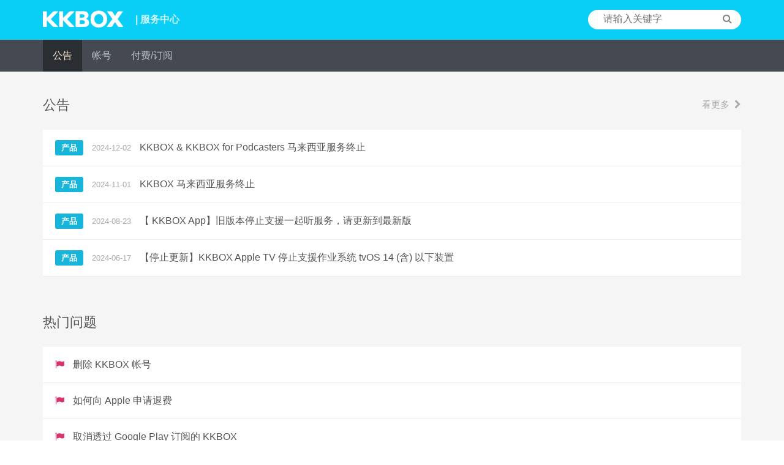

--- FILE ---
content_type: text/html; charset=UTF-8
request_url: https://help.kkbox.com/my/zh-cn/?p=kkbox
body_size: 4552
content:
<!DOCTYPE html>
<html>
<head>
    <meta charset="utf-8">
    <title>KKBOX 服务中心</title>
        <meta name="viewport" content="width=device-width, initial-scale=1.0, minimum-scale=1.0"/>
    <meta name="description" content="KKBOX是华人世界最大的线上音乐网，手机电脑都可使用，只要能上网，就能听音乐。" />
    <meta name="keywords" content="KKBOX,音樂,常見問題,FAQ,付費,music,listen,streaming,play"/>
    <meta property="og:image" content="/images/og/og.png"/>
    <meta property="og:image:width" content="1200"/>
    <meta property="og:image:height" content="630"/>
    <meta name="csrf-token" content="pLuPmIJUKhgCKO8pqnw7nq4vvfOgBKQZoL7jmDPH" />
            <link rel="canonical" href="https://help.kkbox.com/my/zh-cn/news-all?p=kkbox" />
                <link rel="alternate" href="https://help.kkbox.com/my/en/news-all?p=kkbox" hreflang="en" />
        <link rel="shortcut icon" href="https://www.kkbox.com/favicon.ico">
                <link rel="stylesheet" href="https://help.kkbox.com/css/all.min.css">
        <style>
            .ui-autocomplete { width: 230px; }
            .ui-helper-hidden-accessible { display:none; }
            #sb-site{background-color: #f5f5f5;}
        </style>

        
                <style type="text/css">
        .fa-flag {
            color: #D8316B;
        }
    </style>

</head>
<body class="kkbox-style">
    <script>
    <!--
      dataLayer = [];
    //-->
    </script>

    <!-- Google Tag Manager KKBOX-->
<noscript><iframe src="//www.googletagmanager.com/ns.html?id=GTM-TV3JCV"
height="0" width="0" style="display:none;visibility:hidden"></iframe></noscript>
<script>(function(w,d,s,l,i){w[l]=w[l]||[];w[l].push({'gtm.start':
new Date().getTime(),event:'gtm.js'});var f=d.getElementsByTagName(s)[0],
j=d.createElement(s),dl=l!='dataLayer'?'&l='+l:'';j.async=true;j.src=
'//www.googletagmanager.com/gtm.js?id='+i+dl;f.parentNode.insertBefore(j,f);
})(window,document,'script','dataLayer','GTM-TV3JCV');</script>
<!-- End Google Tag Manager -->

    <script src="https://help.kkbox.com/js/all.min.js"></script>

    <div id="sb-site"> <!-- Your main site content. -->
        <header class="header">
    <div class="width--fixed clearfix">
        <a class="header__logo pull--left hidden-xs" href="https://help.kkbox.com/my/zh-cn?p=kkbox">
            <img src="/images/logo/logo_kkbox.png" alt="KKBOX Logo"/>
            <span class="header__logo__text">| 服务中心</span>
        </a>
        <a href="https://help.kkbox.com/my/zh-cn/?p=kkbox">
            <span class="header__logo__text text-center visible-xs-block">服务中心</span>
        </a>
                    
            <div class="header__search search search--white pull--right hidden-xs">
                <form action="/my/zh-cn/search?p=kkbox" method="GET">
  <input id="search-bar" name="q" class="search__input" type="text" placeholder="请输入关键字">
  <input type="hidden" name="p" value="kkbox">
  <button class="search__button button--icon" type="submit"><span class="fa fa-search"></span></button>
  <input type="hidden" name="_token" value="pLuPmIJUKhgCKO8pqnw7nq4vvfOgBKQZoL7jmDPH">
</form>


 <!-- /script -->
            </div>

            
            <button class="visible-xs-inline button--right button--icon text-white"><a href="/my/zh-cn/m-search?p=kkbox"><span class="fa fa-search"></span></a></button>
                
        <button class="visible-xs-inline button--left button--icon sb-toggle-left navbar-left text-white"><span class="fa fa-bars fa-lg"></span></button>
    </div>
</header>


<div class="navigation navigation--grey hidden-xs js-fix-nav">
    <ul class="width--fixed clearfix">
        

                <li class="navigation__item navigation__item--active">
            <a class="navigation__item__link" href="/my/zh-cn/news-all?p=kkbox">公告</a>
        </li>
        
        
                    <li class="navigation__item ">
                <a class="navigation__item__link" href="https://help.kkbox.com/my/zh-cn/account/account?p=kkbox"
                    onclick="dataLayer.push({'event': 'trackClick', 'category': 'Menu', 'action': 'ClickMainMenu', 'label': '帐号'});"
                >帐号</a>
            </li>
                    <li class="navigation__item ">
                <a class="navigation__item__link" href="https://help.kkbox.com/my/zh-cn/billing/cancel-change?p=kkbox"
                    onclick="dataLayer.push({'event': 'trackClick', 'category': 'Menu', 'action': 'ClickMainMenu', 'label': '付费/订阅'});"
                >付费/订阅</a>
            </li>
            </ul>
</div>

<!-- Sticky-kit -->
 <script src="https://help.kkbox.com/js/jquery.sticky-kit.min.js"></script>
 <script>
 $(function() {
   $(".js-fix-sidebar").stick_in_parent({offset_top:70});
   $(".js-fix-nav").stick_in_parent({ spacer: false });
 });
 </script>
<!-- Sticky-kit -->

        
        <div class="container">
                                    <div class="main__division">
            <h2 class="title title--lg pull--left">公告</h2>
            <div class="pull--right mb-10">
                <a class="go go--forward go--forward--grey" href="/my/zh-cn/news?type=all&p=kkbox">看更多<span class="fa fa-chevron-right"></span></a>
            </div>
            <div class="clearfix"></div>
            <ul class="list list--subject">
                                    <li class="list__item">
                        <a class="list__item__wrap" href="/my/zh-cn/news/1224?p=kkbox"
                        onclick="dataLayer.push({'event': 'trackClick', 'category': 'Menu', 'action': 'ClickNews', 'label': 'product|KKBOX &amp; KKBOX for Podcasters 马来西亚服务终止'});">
                            <span class="label label--blue label--s">产品</span>
                            <span class="date">2024-12-02</span>
                            <br class="visible-xs-block">
                            <h3 class="list__item__subject">KKBOX & KKBOX for Podcasters 马来西亚服务终止</h3>
                        </a>
                    </li>
                                    <li class="list__item">
                        <a class="list__item__wrap" href="/my/zh-cn/news/1211?p=kkbox"
                        onclick="dataLayer.push({'event': 'trackClick', 'category': 'Menu', 'action': 'ClickNews', 'label': 'product|KKBOX 马来西亚服务终止'});">
                            <span class="label label--blue label--s">产品</span>
                            <span class="date">2024-11-01</span>
                            <br class="visible-xs-block">
                            <h3 class="list__item__subject">KKBOX 马来西亚服务终止</h3>
                        </a>
                    </li>
                                    <li class="list__item">
                        <a class="list__item__wrap" href="/my/zh-cn/news/1199?p=kkbox"
                        onclick="dataLayer.push({'event': 'trackClick', 'category': 'Menu', 'action': 'ClickNews', 'label': 'product|【 KKBOX App】旧版本停止支援一起听服务，请更新到最新版'});">
                            <span class="label label--blue label--s">产品</span>
                            <span class="date">2024-08-23</span>
                            <br class="visible-xs-block">
                            <h3 class="list__item__subject">【 KKBOX App】旧版本停止支援一起听服务，请更新到最新版</h3>
                        </a>
                    </li>
                                    <li class="list__item">
                        <a class="list__item__wrap" href="/my/zh-cn/news/1180?p=kkbox"
                        onclick="dataLayer.push({'event': 'trackClick', 'category': 'Menu', 'action': 'ClickNews', 'label': 'product|【停止更新】KKBOX Apple TV 停止支援作业系统 tvOS 14 (含) 以下装置'});">
                            <span class="label label--blue label--s">产品</span>
                            <span class="date">2024-06-17</span>
                            <br class="visible-xs-block">
                            <h3 class="list__item__subject">【停止更新】KKBOX Apple TV 停止支援作业系统 tvOS 14 (含) 以下装置</h3>
                        </a>
                    </li>
                            </ul>
        </div>
    
            <div class="main__division">
            <h2 class="title title--lg">热门问题</h2>
            <ul class="list list--subject">
                                    <li class="list__item">
                        <a class="list__item__wrap" href="https://help.kkbox.com/my/zh-cn/account/account/1760?p=kkbox"
                        onclick="dataLayer.push({'event': 'trackClick', 'category': 'Question', 'action': 'ClickTopQuestion', 'label': '删除 KKBOX 帐号'});">
                            <span class="fa fa-flag"></span>
                            <h3 class="list__item__subject">删除 KKBOX 帐号</h3>
                        </a>
                    </li>
                                    <li class="list__item">
                        <a class="list__item__wrap" href="https://help.kkbox.com/my/zh-cn/billing/cancel-change/1977?p=kkbox"
                        onclick="dataLayer.push({'event': 'trackClick', 'category': 'Question', 'action': 'ClickTopQuestion', 'label': '如何向 Apple 申请退费'});">
                            <span class="fa fa-flag"></span>
                            <h3 class="list__item__subject">如何向 Apple 申请退费</h3>
                        </a>
                    </li>
                                    <li class="list__item">
                        <a class="list__item__wrap" href="https://help.kkbox.com/my/zh-cn/billing/cancel-change/1836?p=kkbox"
                        onclick="dataLayer.push({'event': 'trackClick', 'category': 'Question', 'action': 'ClickTopQuestion', 'label': '取消透过 Google Play 订阅的 KKBOX'});">
                            <span class="fa fa-flag"></span>
                            <h3 class="list__item__subject">取消透过 Google Play 订阅的 KKBOX</h3>
                        </a>
                    </li>
                            </ul>
        </div>
            </div>

        <div class="width--fixed hidden-xs">
    
    <footer class="footer clearfix">
        <div class="footer__link pull--left">
            <a class="footer__link__item" target="_blank" href="https://help.kkbox.com/my/en"
               onclick="dataLayer.push({'event': 'trackClick', 'category': 'Menu', 'action': 'ClickFooter', 'label': '服务中心' });"
            >服务中心</a>
            <a class="footer__link__item" target="_blank" href="https://ssl.kkbox.com/member.php"
               onclick="dataLayer.push({'event': 'trackClick', 'category': 'Menu', 'action': 'ClickFooter', 'label': '会员中心'});"
            >会员中心</a>
            
                        <a class="footer__link__item" target="_blank" href="https://cs.kkbox.com/my/song-suggestion"
               onclick="dataLayer.push({'event': 'trackClick', 'category': 'Menu', 'action': 'ClickFooter', 'label': '提交歌曲建议'});"
            >提交歌曲建议</a>
            


        </div>

        
        <div class="footer__drop drop drop--up pull--right dropup">
            <button class="drop__toggle pill dropdown-toggle" data-toggle="dropdown">
                <span class="drop__toggle__current">马来西亚</span>
                <span class="fa fa-caret-up"></span>
            </button>
            <ul class="drop__menu dropdown-menu">
                                    <li class="drop__menu__item"><a href="https://help.kkbox.com/tw/zh-tw?p=kkbox">台湾</a></li>
                                    <li class="drop__menu__item"><a href="https://help.kkbox.com/hk/zh-tw?p=kkbox">香港</a></li>
                                    <li class="drop__menu__item"><a href="https://help.kkbox.com/jp/ja?p=kkbox">日本</a></li>
                                    <li class="drop__menu__item"><a href="https://help.kkbox.com/my/en?p=kkbox">马来西亚</a></li>
                                    <li class="drop__menu__item"><a href="https://help.kkbox.com/sg/en?p=kkbox">新加坡</a></li>
                            </ul>
        </div>

        
        <div class="footer__drop drop drop--up pull--right dropup">
            <button class="drop__toggle pill dropdown-toggle" data-toggle="dropdown">
                <span class="drop__toggle__current">简体中文</span>
                <span class="fa fa-caret-up"></span>
            </button>
            <ul class="drop__menu dropdown-menu">
                                    <li class="drop__menu__item"><a href="https://help.kkbox.com/my/en?p=kkbox">English</a></li>
                                    <li class="drop__menu__item"><a href="https://help.kkbox.com/my/zh-cn?p=kkbox">简体中文</a></li>
                            </ul>
        </div>

        <div class="clearfix"></div>
        <p class="copyright pull--left">Copyright © 2025 KKBOX All Rights Reserved.</p>
        <div class="social pull--right">
            <a href="http://www.facebook.com/KKBOXMalaysia" target="_blank"><span class="fa fa-facebook"></span></a>
                            <a href="https://twitter.com/KKBOX" target="_blank"><span class="fa fa-twitter"></span></a>
                        <a href="https://www.youtube.com/user/KKBOXMY" target="_blank"><span class="fa fa-youtube"></span></a>
                            <a href="https://www.instagram.com/kkboxsg/" target="_blank"><span class="fa fa-instagram"></span></a>
                    </div>
    </footer>
</div>



<footer class="footer--mobile visible-xs-block">
    
    <div class="footer__drop drop drop--up dropup">
        <button class="drop__toggle pill bar dropdown-toggle" data-toggle="dropdown">
            <span class="drop__toggle__current">Malaysia 馬來西亞</span>
            <span class="fa fa-caret-up"></span>
        </button>
        <ul class="drop__menu dropdown-menu">
                      <li class="drop__menu__item"><a href="https://help.kkbox.com/tw/zh-tw?p=kkbox">Taiwan 台灣</a></li>
                      <li class="drop__menu__item"><a href="https://help.kkbox.com/hk/zh-tw?p=kkbox">Hong Kong 香港澳門</a></li>
                      <li class="drop__menu__item"><a href="https://help.kkbox.com/jp/ja?p=kkbox">Japan 日本</a></li>
                      <li class="drop__menu__item"><a href="https://help.kkbox.com/my/en?p=kkbox">Malaysia 馬來西亞</a></li>
                      <li class="drop__menu__item"><a href="https://help.kkbox.com/sg/en?p=kkbox">Singapore 新加坡</a></li>
                  </ul>
    </div>


    
    <div class="footer__drop drop drop--up dropup">
        <button class="drop__toggle pill bar dropdown-toggle" data-toggle="dropdown">
            <span class="drop__toggle__current">简体中文</span>
            <span class="fa fa-caret-up"></span>
        </button>
        <ul class="drop__menu dropdown-menu">
                            <li class="drop__menu__item"><a href="https://help.kkbox.com/my/en?p=kkbox">English</a></li>
                            <li class="drop__menu__item"><a href="https://help.kkbox.com/my/zh-cn?p=kkbox">简体中文</a></li>
                    </ul>
    </div>

    <div class="social">
        <a href="http://www.facebook.com/KKBOXMalaysia" target="_blank"><span class="fa fa-facebook"></span></a>
                    <a href="https://twitter.com/KKBOX" target="_blank"><span class="fa fa-twitter"></span></a>
                <a href="https://www.youtube.com/user/KKBOXMY"  target="_blank"><span class="fa fa-youtube"></span></a>
                    <a href="https://www.instagram.com/kkboxsg/" target="_blank"><span class="fa fa-instagram"></span></a>
            </div>
    <p class="copyright text-center">Copyright © 2025 KKBOX All Rights Reserved.</p>
</footer>

<script>
    $(function() {
        // 問題分類下拉式選單
        $('.js-dropdown-toggle').click(function(event) {
            $(this).siblings('ul.drop__menu').toggleClass('hide');
        });
    });
</script>

    </div> <!-- Your main site content. -->

    <div class="sb-slidebar sb-left"> 
        <!-- The Mobile menu -->
<div class="mobile-sidebar " id="menu">
    <a class="logo--sidebar kkbox" href="https://help.kkbox.com/my/zh-cn/?p=kkbox">
        <span class="logo__text">服务中心</span>
    </a>
    <ul class="list list--sidebar list--sidebar--main">
        <li class="list__item list__item--announcement">
            <a class="list__item__wrap" href="/my/zh-cn/news-all?p=kkbox">
                <h3 class="list__item__subject">公告</h3>
            </a>
        </li>

        
        
                    <li class="list__item list__item--account/account">
                <a class="list__item__wrap" href="https://help.kkbox.com/my/zh-cn/account/account?p=kkbox"
                onclick="dataLayer.push({'event': 'trackClick', 'category': 'Menu', 'action': 'ClickMainMenu', 'label': '帐号'});">
                    <h3 class="list__item__subject">帐号</h3>
                </a>
            </li>
                    <li class="list__item list__item--billing/cancel-change">
                <a class="list__item__wrap" href="https://help.kkbox.com/my/zh-cn/billing/cancel-change?p=kkbox"
                onclick="dataLayer.push({'event': 'trackClick', 'category': 'Menu', 'action': 'ClickMainMenu', 'label': '付费/订阅'});">
                    <h3 class="list__item__subject">付费/订阅</h3>
                </a>
            </li>
            </ul>

    <ul class="list list--sidebar">
        <li class="list__item">
            <a class="list__item__wrap" href="https://help.kkbox.com/my/en"
            onclick="dataLayer.push({'event': 'trackClick', 'category': 'Menu', 'action': 'ClickFooter', 'label': '服务中心'});">
                <h3 class="list__item__subject">服务中心</h3>
            </a>
        </li>
        <li class="list__item">
            <a class="list__item__wrap" href="https://ssl.kkbox.com/member.php"
            onclick="dataLayer.push({'event': 'trackClick', 'category': 'Menu', 'action': 'ClickFooter', 'label': '会员中心'});">
                <h3 class="list__item__subject">会员中心</h3>
            </a>
        </li>
                <li class="list__item">
            <a class="list__item__wrap" href="https://cs.kkbox.com/my/song-suggestion"
               onclick="dataLayer.push({'event': 'trackClick', 'category': 'Menu', 'action': 'ClickFooter', 'label': '提交歌曲建议'});">
                <h3 class="list__item__subject">提交歌曲建议</h3>
            </a>
        </li>



    </ul>

</div>
    </div> 

        <script>
  <!--
  // search-bar.blade.php 搜尋功能
  $(document).ready(function($) {
      $( "#search-bar" ).autocomplete({
        source: '/my/zh-cn/search-keyword?p=kkbox',
        minLength: 0
      }).focus(function() {
        $(this).autocomplete("search", "");
      });

      $('.ui-autocomplete').addClass('search--drop');
  });
  //-->
  </script>
    <!-- Slidebars -->
 <script>
   (function($) {
     $(document).ready(function() {
       $.slidebars({
        siteClose: true
       });
     });
   }) (jQuery);
 </script>
<!-- End Slidebars -->

<!-- Start Alexa Certify Javascript -->
<script type="text/javascript"><!--
_atrk_opts = { atrk_acct:"bYP4i1acVE00wd", domain:"kkbox.com",dynamic: true};
(function() { var as = document.createElement('script'); as.type = 'text/javascript'; as.async = true; as.src = "//d31qbv1cthcecs.cloudfront.net/atrk.js"; var s = document.getElementsByTagName('script')[0];s.parentNode.insertBefore(as, s); })();
// --></script>
<noscript><img src="//d5nxst8fruw4z.cloudfront.net/atrk.gif?account=bYP4i1acVE00wd" style="display:none" height="1" width="1" alt="" /></noscript>
<!-- End Alexa Certify Javascript -->
</body>
</html>
